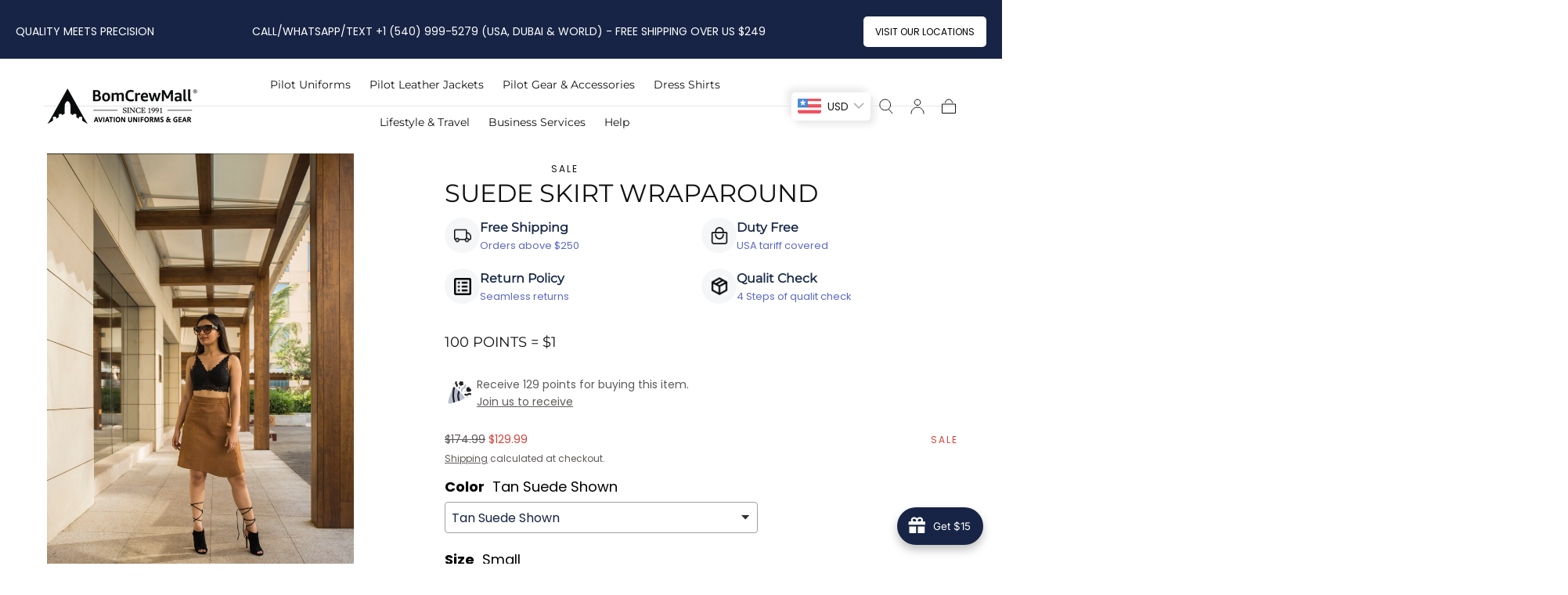

--- FILE ---
content_type: text/css
request_url: https://bomcrewmall.com/cdn/shop/t/31/assets/section-header.css?v=40962933304517209071766440235
body_size: 2006
content:
.header{--header-vertical-padding: 1.6rem;position:relative;color:var(--color-link-text);font-weight:var(--font-weight-normal);z-index:var(--z-header);background-color:var(--color-body-background);transition:background-color var(--duration-default),color var(--duration-default)}html.js .header.is-transparent{margin-block-end:calc(0px - var(--header-height, 5.6rem))}@media screen and (min-width: 750px){html.js .header.is-transparent{margin-block-end:calc(0px - var(--header-height, 7.4rem))}}@media screen and (min-width: 990px){html.js .header.is-transparent:not(.is-scrolled){background-color:transparent;--color-link-text: var(--transparent-header-menu-text-color)}html.js .header.is-transparent:not(.is-scrolled) .header__inner:after{background-color:currentColor;opacity:var(--header-inner-after-opacity)}html.js .header.is-transparent:not(.is-scrolled) .header__logo-image-transparent{opacity:1;visibility:visible;pointer-events:auto}html.js .header.is-transparent:not(.is-scrolled) .header__logo-image{opacity:0;visibility:hidden;pointer-events:none}}@media screen and (max-width: 749px){html.js .header.is-transparent.menu-open .header__inner{color:var(--color-link-text)!important}}@media screen and (max-width: 989px){html.js .header.is-transparent:not(.menu-open):not(.is-scrolled){background-color:transparent;color:var(--color-link-text-inverse)}html.js .header.is-transparent:not(.menu-open):not(.is-scrolled) .header__inner:after{background-color:currentColor;opacity:.2}html.js .header.is-transparent:not(.menu-open):not(.is-scrolled) .header__logo-image-transparent{opacity:1;visibility:visible;pointer-events:auto}html.js .header.is-transparent:not(.menu-open):not(.is-scrolled) .header__logo-image{opacity:0;visibility:hidden;pointer-events:none}}.header--nav-drawer .header__nav{display:none}.header__inner{display:grid;grid-template-columns:1fr auto 1fr;align-items:center;gap:1.6rem 2.7rem;padding:var(--header-vertical-padding) 0;position:relative}.header__inner:after{content:"";position:absolute;inset-block-end:0;inset-inline-start:0;width:100%;height:.1rem;opacity:1;background-color:rgba(var(--color-heading-text-rgb),.1);pointer-events:none;transition:background-color var(--duration-default),opacity var(--duration-default)}.menu-open .header__inner:after{opacity:1}.header__logo{position:relative;z-index:2;font-size:0;width:8.6rem;display:flex;justify-content:center}.header__logo.header__logo-text{width:auto;justify-content:flex-start}.header__logo span{color:inherit}.header__logo img,.header__logo svg{width:100%;height:auto}.header__logo svg{fill:currentColor}.header__logo-image{transition:opacity var(--duration-default)}.header__logo-image-transparent{position:absolute;inset-block-start:0;inset-inline-start:0;width:100%;height:100%;object-fit:cover;object-position:50% 50%;opacity:0;transition:opacity var(--duration-default)}@media (hover: hover){.header__logo a{transition:opacity var(--duration-default)}.header__logo a:hover{opacity:.7}}@media screen and (min-width: 750px){.header{--header-vertical-padding: 2rem}}@media screen and (max-width: 989px){.header--logo-centered-nav-centered-below .header__utils{order:3}}@media screen and (min-width: 990px){.header{--header-vertical-padding: 2.5rem}.header--nav-centered-below .header__inner{grid-template-columns:auto 1fr}.header--nav-centered-below .header__nav{grid-column:span 2;justify-content:center}.header--logo-centered-nav-centered-below .header__inner{grid-template-columns:1fr;column-gap:0}.header--logo-centered-nav-centered-below .header__logo{margin-inline:auto}.header--logo-centered-nav-centered-below .header__nav{grid-column:span 2;justify-content:center}.header--logo-centered-nav-centered-below .header__utils{position:absolute;inset-block-start:var(--header-vertical-padding);inset-inline-end:0;width:var(--page-width)}.header--nav-logo-left .header__inner{grid-template-columns:auto 1fr 1fr}.header__inner{column-gap:2.4rem}.header__logo{width:11.4rem}}@media screen and (min-width: 1100px){.header__inner{column-gap:3.2rem}}.header__card{padding:.4rem 0}.header__card .card__title{color:var(--color-body-text-inverse);line-height:1.25}.header__card .card-text,.header__card .card-text .card-text__content{height:100%}.header__card .card-text .card-text__content{display:flex;flex-direction:column;align-items:center;justify-content:center}.header__card .card-text{background:var(--color-body-background);padding:1rem}.header__card .card-text .card-text__title{margin-block-start:0;font-size:calc(var(--font-heading-scale) * 2rem)}.header__card .card-text .button.button--text:hover{padding-block-end:.4rem}@media screen and (min-width: 1400px){.header__card .card-text{padding:1.8rem 2.1rem}.header__card .card-text .card-text__title{font-size:calc(var(--font-heading-scale) * 2.4rem)}}.header__utils-items{display:flex;align-items:center;justify-content:flex-end;margin:-.3rem -.8rem}.header__utils-item{padding:.3rem .8rem}.header__utils-item:not(.header__utils-item--cart){display:none}.header__utils-item--cart a{position:relative;z-index:1}.header__utils-link{display:block}.header__utils-link span,.header__utils-link svg{display:block;pointer-events:none}@media screen and (min-width: 990px){.header__utils-item:not(.header__utils-item--cart){display:initial}}@media screen and (min-width: 1100px){.header__utils-items{margin-inline:-1rem}.header__utils-item{padding-inline:1rem}}@media screen and (min-width: 1200px){.header__utils-items{margin-inline:-1.2rem}.header__utils-item{padding-inline:1.2rem}}.header--nav-centered .header__nav-items,.header--nav-centered-below .header__nav-items{justify-content:center}.header__nav{z-index:2;display:flex;align-self:stretch;margin-block-end:calc(0rem - var(--header-vertical-padding))}.header__nav-items{display:flex;flex-wrap:wrap;align-items:stretch}.header__nav-item{display:flex;align-items:center;padding-block-end:var(--header-vertical-padding)}.header__nav-item+.header__nav-item{margin-inline-start:1.6rem}.header__nav-item.default-dropdown{position:relative}.header__nav-item.default-dropdown .header__nav-dropdown,.header__nav-item.default-dropdown .header__nav-sublinks{width:max-content;max-width:calc(100% + (var(--page-gutter) + 4.8rem) * 2);padding:3.6rem 0;z-index:2;box-shadow:.2rem .3rem 1rem #0003}.header__nav-item.default-dropdown .header__nav-dropdown{max-height:none;inset-inline-start:50%;transform:translate(-50%);overflow:visible}[dir=rtl] .header__nav-item.default-dropdown .header__nav-dropdown{transform:translate(50%)}.header__nav-item.default-dropdown .header__nav-dropdown.no-child{inset-inline-start:55%;min-width:40rem}.header__nav-items li.header__nav-item.has-dropdown.default-dropdown:first-child .header__nav-dropdown{inset-inline-start:0;transform:translate(0)}.header__nav-item.default-dropdown .header__nav-links,.header__nav-item.default-dropdown .header__nav-dropdown__inner{display:block}.header__nav-item.default-dropdown .header__nav-dropdown-link{display:block;color:inherit;text-decoration:none;padding-inline:3.6rem}.header__nav-item.default-dropdown .header__nav-links-item{position:relative}.header__nav-item.default-dropdown .header__nav-links-item+.header__nav-links-item{margin-block-start:1rem}.header__nav-item.default-dropdown .header__nav-sublinks{position:absolute;inset-block-start:-1rem;inset-inline-start:100%;background-color:var(--color-popup-background);margin:0}.header__nav-links-item .header__nav-dropdown-single-link{--dropdown-link-text-transform: none}.header__nav-item.default-dropdown .header__nav-sublinks,.header__nav-dropdown{position:absolute;background-color:var(--color-popup-background);visibility:hidden;pointer-events:none;opacity:0;transition:visibility .25s ease .3s,opacity .25s ease .3s}@media (hover: hover){.header__nav-item.default-dropdown .header__nav-links-item:hover .header__nav-sublinks,.header__nav-item.default-dropdown .header__nav-dropdown-link:focus~.header__nav-sublinks,.header__nav-item.default-dropdown .header__nav-dropdown-link:focus-visible~.header__nav-sublinks,.header__nav-item.default-dropdown .header__nav-sublinks:focus-within,.header__nav-item:hover .header__nav-dropdown,.header__nav-link:focus~.header__nav-dropdown,.header__nav-link:focus-visible~.header__nav-dropdown,.header__nav-dropdown:focus-within{visibility:visible;pointer-events:auto;opacity:1;transition:visibility .25s ease .1s,opacity .25s ease .1s}}.header__nav-item.has-dropdown:not(.default-dropdown){--after-height: 6rem}.header__nav-item.has-dropdown:not(.default-dropdown):after{content:"";position:absolute;inset-block-end:0;inset-inline-start:0;width:100%;height:20px;z-index:4;pointer-events:none}.header__nav-item.has-dropdown:hover:after{pointer-events:auto}.header__nav-item.js-nav-item.has-dropdown:not(.default-dropdown):hover:after{display:block}.header__nav-dropdown{inset-block-start:100%;inset-inline-start:0;width:100%;padding:3.4rem 3.8rem;max-height:calc(100vh - var(--header-top-position));overflow-y:visible;color:var(--color-link)}.header__nav-dropdown:before{content:"";position:absolute;top:-20px;left:0;width:100%;height:20px;pointer-events:auto}html.no-js .header__nav-dropdown{max-height:calc(100vh - 100%)}.header__nav-grid{display:grid;grid-template-columns:repeat(2,1fr);column-gap:2.4rem}.header__nav-grid--1{grid-template-columns:repeat(1,1fr)}.header__nav-grid--2{grid-template-columns:repeat(2,1fr)}.header__nav-grid--3{grid-template-columns:repeat(3,1fr)}.header__nav-grid--4{grid-template-columns:repeat(4,1fr)}.header__nav-grid--5{grid-template-columns:repeat(5,1fr)}.header__nav-grid--6{grid-template-columns:repeat(6,1fr)}.header__nav-grid--5{grid-column:span 2;column-gap:1rem;grid-template-columns:repeat(5,1fr)}.header__nav-links{display:grid;column-gap:2.2rem;row-gap:2.2rem;font-family:var(--font-heading-family);font-size:var(--font-size-static-medium);line-height:1.15;grid-template-columns:repeat(7,1fr)}.header__nav-dropdown-link{display:inline-block;padding:.4rem 0;transition:color var(--duration-default)}.header__nav-links-item>.header__nav-dropdown-link{font-family:var(--font-heading-family);font-size:var(--font-size-static-small);line-height:var(--line-height-small);text-transform:var(--dropdown-link-text-transform, uppercase);letter-spacing:var(--letter-spacing-medium);color:var(--color-body-text)}.header__nav-sublinks{margin-block-start:1.6rem}.header__nav-sublinks-item+.header__nav-sublinks-item{margin-block-start:.8rem}html.no-js .header__nav-item.default-dropdown .header__nav-links-item:hover .header__nav-sublinks,html.no-js .header__nav-item.default-dropdown .header__nav-dropdown-link:focus~.header__nav-sublinks,html.no-js .header__nav-item.default-dropdown .header__nav-dropdown-link:focus-visible~.header__nav-sublinks,html.no-js .header__nav-item.default-dropdown .header__nav-sublinks:focus-within,html.no-js .header__nav-item:hover .header__nav-dropdown,html.no-js .header__nav-link:focus~.header__nav-dropdown,html.no-js .header__nav-link:focus-visible~.header__nav-dropdown,html.no-js .header__nav-dropdown:focus-within{visibility:visible;pointer-events:auto;opacity:1}html.no-js .header__nav-item.default-dropdown .header__nav-links-item:not(:hover) .header__nav-dropdown-link:focus:not(:focus-visible)~.header__nav-sublinks,html.no-js .header__nav-item:not(:hover) .header__nav-link:focus:not(:focus-visible)~.header__nav-dropdown{visibility:hidden;pointer-events:none;opacity:0}html.no-js .header__nav-item.has-dropdown:hover .header__nav-link:before{opacity:1;transform:scaleX(1);transform-origin:left}html.no-js .header__nav-item.default-dropdown .header__nav-links-item.has-dropdown:hover>.header__nav-dropdown-link{color:var(--color-body-text)}.default-dropdown .header__nav-links-item.has-dropdown:after,.header__nav-item.has-dropdown.default-dropdown:after{content:"";position:absolute;inset-block-start:calc(100% - 2rem);width:var(--dropdown-after-width, 15rem);height:0;transition:height .1s ease}.default-dropdown .header__nav-links-item.has-dropdown:hover:after,.header__nav-item.has-dropdown.default-dropdown:hover:after{height:var(--dropdown-after-height, 9rem)}.default-dropdown .header__nav-links-item.has-dropdown:after{inset-inline-start:12rem}@media (hover: hover){.header__nav-item.default-dropdown .header__nav-links-item:hover>.header__nav-dropdown-link,.header__nav-dropdown .header__nav-dropdown-link:hover{color:var(--color-body-text)}.header__nav-links-item>.header__nav-dropdown-link:hover{color:inherit}.header__nav-item.default-dropdown .header__nav-links-item:hover .header__nav-sublinks,.header__nav-item.default-dropdown .header__nav-dropdown-link:focus~.header__nav-sublinks,.header__nav-item.default-dropdown .header__nav-dropdown-link:focus-visible~.header__nav-sublinks,.header__nav-item.default-dropdown .header__nav-sublinks:focus-within,.header__nav-item:hover .header__nav-dropdown,.header__nav-link:focus~.header__nav-dropdown,.header__nav-link:focus-visible~.header__nav-dropdown,.header__nav-dropdown:focus-within{visibility:visible;pointer-events:auto;opacity:1}.header__nav-item.has-dropdown:not(.default-dropdown):hover:after{pointer-events:auto}.header__nav-item.default-dropdown .header__nav-links-item:not(:hover) .header__nav-dropdown-link:focus:not(:focus-visible)~.header__nav-sublinks,.header__nav-item:not(:hover) .header__nav-link:focus:not(:focus-visible)~.header__nav-dropdown{visibility:hidden;pointer-events:none;opacity:0}.header__nav-item.has-dropdown:hover .header__nav-link:before{opacity:1;transform:scaleX(1);transform-origin:left}}@media (hover: none){.header__nav-item.default-dropdown .header__nav-links-item.is-active .header__nav-sublinks,.header__nav-item.is-active .header__nav-dropdown{visibility:visible;pointer-events:auto;opacity:1}.header__nav-item.is-active .header__nav-link:before{opacity:1;transform:scaleX(1);transform-origin:left}.header__nav-item.default-dropdown .header__nav-links-item.is-active>.header__nav-dropdown-link{color:var(--color-body-text)}}@media screen and (min-width: 1100px){.header__nav-dropdown{padding:4.4rem 4.8rem}.header__nav-item+.header__nav-item{margin-inline-start:2rem}.header__nav-grid{column-gap:3.2rem}.header__nav-grid--5{column-gap:1.6rem}.header__nav-links{column-gap:2.4rem}.header__nav-item.default-dropdown .header__nav-dropdown.no-child{inset-inline-start:45%}}@media screen and (min-width: 1200px){.header__nav-item+.header__nav-item{margin-inline-start:2.4rem}.header__nav-grid--5{column-gap:2.3rem}.header__nav-item.default-dropdown .header__nav-dropdown.no-child{inset-inline-start:35%}}@media screen and (max-width: 989px){.is-hidden-announcementBar{display:none}}html.no-js .header__drawer>.drawer__container[open]{color:var(--color-link-text)}html .header__drawer>.drawer__container>.drawer__button{display:block;width:2.4rem;height:2.4rem;-webkit-appearance:none;appearance:none}.header__drawer>.drawer__container>.drawer__button svg{position:absolute;inset-block-start:0;inset-inline-start:0;width:100%;height:100%;transition:transform var(--duration-default)}html.no-js .header__drawer>.drawer__container[open],html.js .header__drawer>.drawer__container[open]>.drawer__content{inset-block-start:calc(var(--header-height, 7.4rem) + var(--announcement-bar-top, 3.5rem))}@media screen and (max-width: 989px){html.no-js .header__drawer>.drawer__container[open],html.js .header__drawer>.drawer__container[open]>.drawer__content{padding:3.2rem var(--page-gutter);width:100%;max-width:unset;inset-block-start:calc(var(--header-height, 5.6rem) + var(--announcement-bar-top, 2.7rem))}html.no-js .header__drawer>.drawer__container[open]{inset-block-start:0;padding-block-start:var(--header-vertical-padding)}html.no-js .header__drawer .drawer__container[open]>.drawer__button:after{opacity:1}.header__drawer>.drawer__container>.drawer__button:after{display:none}html.no-js .header__drawer>.drawer__container>.drawer__button noscript{display:none}.header__drawer>.drawer__container>.drawer__button svg:nth-child(2){transform:scale(0) rotate(45deg)}.header__drawer>.drawer__container.menu-opening>.drawer__button>svg:nth-child(1){transform:scale(0) rotate(45deg)}.header__drawer>.drawer__container.menu-opening>.drawer__button>svg:nth-child(2){transform:scale(1) rotate(0)}html.no-js .header__drawer>[open]>.drawer__button>svg:nth-child(1){display:block;transform:scale(0) rotate(45deg)}html.no-js .header__drawer>[open]>.drawer__button>svg:nth-child(2){display:block;transform:scale(1) rotate(0)}html.js .header__drawer>.drawer__container>.drawer__content{opacity:0;transform:none}html.js .header__drawer>.drawer__container.menu-opening>.drawer__content{opacity:1}}@media screen and (min-width: 990px){html.no-js .header__drawer>.drawer__container[open],html.js .header__drawer>.drawer__container[open]>.drawer__content{padding:2.4rem 4.8rem 3.1rem;width:calc(100% - 5rem);max-width:60rem;inset-block-start:0}.header-drawer__button-close{margin-block-end:3.2rem}.header__drawer>.drawer__container>.drawer__button svg:nth-child(2){display:none}html.no-js .header__drawer>.drawer__container[open]>.drawer__button{display:block;width:6.4rem;height:6.4rem;-webkit-appearance:none;appearance:none}}.cart-count-badge{font-size:var(--font-size-static-extra-small);line-height:1;text-align:center;width:100%;position:absolute;inset-block-end:.4rem;inset-inline-start:0;z-index:1}
/*# sourceMappingURL=/cdn/shop/t/31/assets/section-header.css.map?v=40962933304517209071766440235 */


--- FILE ---
content_type: text/css
request_url: https://bomcrewmall.com/cdn/shop/t/31/assets/component-deferred-media.css?v=106499322585299285751733404346
body_size: -353
content:
.deferred-media__poster{background-color:transparent;border:none;cursor:pointer;margin:0;padding:0;height:100%;width:100%;overflow:hidden}.media>.deferred-media__poster{display:flex;align-items:center;justify-content:center;width:100%;height:100%;position:absolute;inset-block-start:0;inset-inline-start:0;z-index:1}.deferred-media__poster img{width:auto;max-width:100%;height:100%;object-fit:cover}.deferred-media{overflow:hidden;background-color:var(--color-body-background)}.deferred-media[data-autoplay] iframe{pointer-events:none}.deferred-media video{background-color:var(--color-body-background)}.deferred-media:not([loaded]) template{z-index:-1}.deferred-media[loaded]>.deferred-media__poster{display:none}.deferred-media__poster:focus:not(:focus-visible){outline:0;box-shadow:none}.deferred-media iframe,.deferred-media video,.deferred-media .shopify-model-viewer-ui,.deferred-media model-viewer{position:absolute;width:100%;height:100%}
/*# sourceMappingURL=/cdn/shop/t/31/assets/component-deferred-media.css.map?v=106499322585299285751733404346 */


--- FILE ---
content_type: text/css
request_url: https://bomcrewmall.com/cdn/shop/t/31/assets/section-complete-the-set.css?v=117287384150563565911733404346
body_size: 199
content:
.section-complete-the-set .section__slider-buttons{position:static;transform:none}.section-complete-the-set .section__slider-buttons button{margin-block-start:0}.section-complete-the-set .section__media{padding-block-end:80%}.section-complete-the-set .section__buttons{display:flex;flex-direction:column;justify-content:center;margin-block-end:2.4rem}.section-complete-the-set .section__drawer-button{display:flex;align-items:center;justify-content:space-between;gap:0 1rem;padding-block:2.4rem;font-family:var(--font-heading-family);font-size:var(--font-size-medium);color:var(--color-link-text);text-transform:none}.section-complete-the-set .section__drawer-button svg{will-change:transform;transition:transform var(--duration-default)}@media (hover:hover){.section-complete-the-set .section__drawer-button:hover{color:var(--color-link-text)}.section-complete-the-set .section__drawer-button:hover svg{transform:translate(25%)}[dir=rtl] .section-complete-the-set .section__drawer-button:hover svg{transform:translate(-25%)}}.section-complete-the-set .section__drawer-button:before{content:none}.section-complete-the-set .section__buttons>*:not(:first-child) .section__drawer-button,.section-complete-the-set .section__buttons>.section__drawer-button:not(:first-child){border-block-start:.1rem solid var(--color-border-elements)}.section-complete-the-set--flipped-mobile .section__grid>:first-child{order:2}.section-complete-the-set--flipped-mobile .section__grid>:last-child{order:1}.section__grid{row-gap:0}.section-complete-the-set .section__head{margin-block-end:2.4rem}.section-complete-the-set .section__title{font-size:2.4rem}.collapsible__content{display:none;opacity:0;visibility:hidden;transition:opacity .5s,visibility .5s,height .5s;height:0;padding:1.5rem 0;border-block-start:.1rem solid var(--color-default-border-elements)}.collapsible__button{cursor:pointer}.collapsible__button svg{transform:rotate(90deg)}.collapsible__button-active svg{transform:rotate(-90deg)}.section-complete-the-set .section__drawer-button.collapsible__button:hover svg{transform:rotate(90deg) translate(25%)}[dir=rtl] .section-complete-the-set .section__drawer-button.collapsible__button:hover svg{transform:rotate(-90deg) translate(25%)}.section-complete-the-set .section__drawer-button.collapsible__button-active:hover svg{transform:rotate(-90deg) translate(25%)}[dir=rtl] .section-complete-the-set .section__drawer-button.collapsible__button-active:hover svg{transform:rotate(90deg) translate(25%)}[dir=rtl] .section-complete-the-set .section__container svg{transform:rotate(180deg)}[dir=rtl] .section-complete-the-set .swiper-buttons .swiper-button--next{transform:rotate(0)}@media screen and (max-width: 749px){.section-complete-the-set .section__container{padding-inline:0}.section-complete-the-set .section__head,.section-complete-the-set .section__buttons,.section-complete-the-set .section__media{padding-inline:var(--page-gutter)}.section-complete-the-set .section__slider{margin-inline-start:var(--page-gutter)}}@media screen and (min-width: 750px){.section-complete-the-set .section__grid{grid-template-columns:51.5% 47%}.section-complete-the-set .section__drawer-button{width:76%;margin-inline:auto 3.6rem;text-transform:none;font-family:var(--font-heading-family)}.section-complete-the-set .collapsible__content{width:76%;margin-inline:auto 3.6rem}.section-complete-the-set--flipped-mobile .section__grid>:first-child,.section-complete-the-set--flipped-mobile .section__grid>:last-child{order:initial}.section-complete-the-set--flipped-desktop .section__grid{direction:rtl}.section-complete-the-set--flipped-desktop .section__grid>*{direction:initial}.section-complete-the-set .card-product__media{padding-block-end:132%}.section-complete-the-set .section__grid:has(.hidden+.grid__item),.section-complete-the-set .section__grid--centered{grid-template-columns:initial;margin-inline:auto}.section-complete-the-set .section__grid:has(.hidden+.grid__item) .section__drawer-button,.section-complete-the-set .section__grid--centered .section__drawer-button{width:66%;margin-inline:auto}.section-complete-the-set .section__grid:has(.hidden+.grid__item) .collapsible__content,.section-complete-the-set .section__grid--centered .collapsible__content{width:66%;margin-inline:auto}}.section-complete-the-set:has(.section__drawer details[open]){position:relative;z-index:var(--z-header)}
/*# sourceMappingURL=/cdn/shop/t/31/assets/section-complete-the-set.css.map?v=117287384150563565911733404346 */


--- FILE ---
content_type: text/css
request_url: https://bomcrewmall.com/cdn/shop/t/31/assets/component-card-product.css?v=87289413554336014121733404346
body_size: 681
content:
.card-product__link{display:block}.card-product__media{padding-block-end:var(--card-media-padding);background-color:var(--card-media-background-color);mix-blend-mode:multiply}.card-product__media.has-hover img.hover-img{opacity:0;visibility:hidden;transition:opacity var(--duration-default),visibility var(--duration-default)}.card-product__media.has-hover:hover img.is-visible+img.hover-img,.card-product__media.has-hover:hover img.is-visible+noscript+img.hover-img{opacity:1;visibility:visible;background-color:var(--card-media-background-color)}.card-product__media.has-hover:hover img.is-visible+noscript+img:not(.hover-img),.card-product__media.has-hover:hover img.is-visible+img:not(.hover-img){opacity:0;visibility:hidden}.card-product a.card-product__media{opacity:1;visibility:visible;outline:none}.card-product a.card-product__media:after{content:"";display:none;position:absolute;inset-block-start:0;inset-inline-start:0;z-index:2;width:100%;height:100%;pointer-events:none;border:.2rem solid currentColor}.card-product a.card-product__media:focus-visible:after{display:block}html.js .card-product .card-product__media img:not(.is-visible,.hover-img),html.js .card-product .card-product__media iframe:not(.is-visible,.hover-img){opacity:0;visibility:hidden}html.js .card-product .card-product__media.media--aspect-ratio img:not(.is-visible){height:100%;position:absolute}html.js .predictive-search__grid .card-product .card-product__media.media--aspect-ratio img:not(.is-visible){height:auto}html.js .card-product:not(.predictive-search__card-product).disabled .card-product__media .lazyloaded{opacity:1;visibility:inherit}.card-product__overlay-content{position:absolute;inset-block-start:1.2rem;inset-inline:1.2rem;z-index:2;display:flex;justify-content:space-between;width:calc(100% - 3.2rem);pointer-events:none}.card-product__layout--standard .card-product__overlay-content{inset-block-start:unset;inset-block-end:1.2rem}.card-product__overlay-content>:only-child{margin-inline-end:0}.card-product__swatches{pointer-events:auto;margin-block-start:1.2rem;height:fit-content}.card-product__swatches ul{align-items:center}.card-product__layout--standard .card-product__swatches ul{justify-content:center}.card-product__overlay-content .card-product__swatches{opacity:0;visibility:hidden;pointer-events:auto;margin-block-start:0;margin-inline-end:1rem;transition:opacity var(--duration-default),visibility var(--duration-default)}.card-product__swatch{border-color:var(--color-light)}input.is-active+.card-product__swatch{border-color:var(--color-black);transform:none!important}input:disabled+.card-product__swatch{opacity:.6;border-color:var(--color-white)}.card-product__swatches-remaining{display:block;color:var(--color-heading-text-default);font-size:var(--font-size-static-extra-small);line-height:1.15;letter-spacing:var(--letter-spacing-small)}.card-product__sizes{position:absolute;inset-block-end:1.2rem;inset-inline:1.2rem;z-index:2;text-align:end;color:var(--color-heading-text-default)}.card-product__overlay-content .card-product__sizes{position:absolute;inset-block-end:0;inset-inline:0;opacity:0;visibility:hidden;transition:opacity var(--duration-default),visibility var(--duration-default)}.card-product__sizes-overlay{display:flex;align-items:center;justify-content:center;position:absolute;inset-block-start:0;inset-inline-start:0;width:100%;height:100%;z-index:3;color:var(--color-heading-text-default);-webkit-backdrop-filter:blur(2px);backdrop-filter:blur(2px);opacity:0;visibility:hidden;transition:visibility var(--duration-short),opacity var(--duration-short)}.card-product__sizes-content.overlay-visible .card-product__sizes-overlay{opacity:1;visibility:inherit}.card-product__sizes-messages{text-align:start;position:absolute;inset-block-end:0;inset-inline-start:0;width:100%;min-height:100%;padding:1rem;display:flex;align-items:center;justify-content:center;background-color:var(--color-popup-background);opacity:0;visibility:hidden;transition:visibility var(--duration-default),opacity var(--duration-default)}.card-product__sizes-messages.is-visible{opacity:1;visibility:inherit;z-index:1}.card-product__sizes-message{display:flex;align-items:center;text-align:center}.card-product__sizes-message svg{flex-shrink:0;margin-inline-end:.8rem;width:1.6rem;height:1.6rem}.card-product__sizes-message p{margin:0}.card-product__sizes-btn-toggle{display:inline-block;padding:.8rem;background-color:var(--color-popup-background);border-radius:var(--input-border-radius)}.card-product__sizes-btn-toggle svg{width:1.6rem;height:1.6rem}.card-product .card-product__sizes-content{display:none}.js-card-sizes-duplicate .card-product__sizes-content.is-visible{visibility:visible;transition-duration:0s}.js-card-sizes-duplicate .card-product__sizes-content.is-visible:after{opacity:1}.js-card-sizes-duplicate .card-product__sizes-content.is-visible .card-product__sizes-items{transform:none}.js-card-sizes-duplicate .card-product__sizes-content{position:fixed;inset-block-start:0;inset-inline-start:0;z-index:var(--z-modals);width:100%;height:100%;color:var(--color-heading-text);display:flex;align-items:flex-end;visibility:hidden;transition:visibility var(--duration-default)}.card-product__sizes-content{font-size:var(--font-size-static-small);line-height:var(--line-height-small);letter-spacing:var(--letter-spacing-medium);text-transform:uppercase}.js-card-sizes-duplicate .card-product__sizes-content:after{content:"";position:absolute;inset-block-start:0;inset-inline-start:0;width:100%;height:100%;background-color:var(--color-popup-overlay);opacity:0;transition:opacity var(--duration-default)}.js-card-sizes-duplicate .card-product__sizes-items{transform:translateY(100%);transition:transform var(--duration-default)}.js-card-sizes-duplicate .card-product__sizes-content ul{padding:2.1rem 1rem}.card-product__sizes-items{position:relative;z-index:2;flex:1}.card-product__sizes-items li.basic-button{max-width:100%}.card-product__sizes-content ul{display:flex;flex-wrap:wrap;justify-content:center;background-color:var(--color-popup-background)}.card-product__sizes-content li{display:flex;flex:1}.card-product__sizes-btn{display:flex;align-items:center;justify-content:center;flex:1;padding:1.4rem .6rem;min-width:4rem;min-height:4.4rem;transition:background-color var(--duration-default),color var(--duration-default)}.card-product__sizes-btn.is-disabled{pointer-events:none;color:var(--color-body-text-default);opacity:.5}.card-product__content{display:block;text-align:center;padding:1.2rem .8rem 0}.card-product__title{margin:0 0 .8rem}.card-product:hover .card-product__sizes.is-active{opacity:1;visibility:visible;transform:none}.card-product__layout--compact .marquee-tags{position:relative}.card-product__layout--standard .marquee-tags{position:absolute;inset-block-end:0;inset-inline-start:0}@media screen and (min-width: 750px){.card-product__overlay-content{inset-block-start:1.6rem;inset-inline:1.6rem}.card-product__layout--standard .card-product__overlay-content{inset-block-start:unset;inset-block-end:1.6rem;inset-inline:1.6rem}.card-product__sizes{inset-block-end:1.6rem;inset-inline:1.6rem;margin-block-start:-5.4rem}}@media screen and (min-width: 750px) and (hover: hover){.card-product__swatches,.card-product .card-product__sizes-content{display:block}.card-product__sizes-btn-toggle{display:none}.card-product__sizes{visibility:hidden;opacity:0;transform:translateY(1.6rem);transition:visibility var(--duration-default),opacity var(--duration-default),transform var(--duration-default)}.card-product .card-product__sizes-content ul{padding:.5rem}}@media (hover: hover){.card-product:hover .card-product__swatches,.card-product:hover .card-product__sizes{opacity:1;visibility:visible;transform:none}.card-product__sizes .card-product__sizes-btn:hover{color:var(--color-body-text);background-color:var(--color-body-background)}}
/*# sourceMappingURL=/cdn/shop/t/31/assets/component-card-product.css.map?v=87289413554336014121733404346 */


--- FILE ---
content_type: text/css
request_url: https://bomcrewmall.com/cdn/shop/t/31/assets/component-card-slider.css?v=6547243387724503751733404346
body_size: -205
content:
card-slider{display:block}html .card-slider{overflow:visible}.card-slider__buttons{position:static;margin-block-start:3.2rem;transform:none;justify-content:flex-end;padding:0}.card-slider .card-slider__slide{width:83.334%}html.no-js .card-slider__wrapper{overflow-x:auto;margin:0 calc(0rem - var(--page-gutter));padding:0 var(--page-gutter) 2rem}html.no-js .card-slider__slide+.card-slider__slide{margin-inline-start:.2rem}.card-slider--testimonials .card-slider__buttons{--color-button-swiper: var(--color-heading-text)}@media screen and (min-width: 575px){.card-slider .card-slider__slide{width:66.667%}.card-slider--articles .card-slider__slide{width:calc(50% - .2rem)}.card-slider.card-slider--testimonials .card-slider__slide{width:100%}}@media screen and (min-width: 750px){html.js .card-slider{overflow:hidden}.card-slider .card-slider__slide{width:calc(100% / 3 - .2rem)}.card-slider--testimonials .card-slider__slide{opacity:0!important}.card-slider--testimonials .card-slider__slide.swiper-slide-visible,.card-slider--testimonials .card-slider__slide.swiper-slide-active{opacity:1!important}.card-slider--testimonials .card-slider__buttons{column-gap:2.4rem}.card-slider--testimonials:not(.no-image) .card-slider__buttons{margin:0;position:absolute;inset-block-start:unset;inset-block-end:4.9rem;display:grid;grid-template-columns:repeat(2,1fr)}.card-slider--testimonials:not(.no-image) .card-slider__buttons:before{content:"";visibility:hidden;width:0}.card-slider--testimonials .card-slider__buttons-inner{display:flex;justify-content:flex-start}.card-slider--testimonials.no-image .card-slider__buttons{margin-block-start:4rem}.card-slider--testimonials.no-image .card-slider__buttons-inner{justify-content:center;flex:1}.card-slider--testimonials.image-right .card-slider__buttons-inner{order:-1}}@media screen and (min-width: 990px){.card-slider--testimonials.no-image .card-slider__buttons{margin-block-start:6.4rem}.card-slider--testimonials .card-slider__buttons{column-gap:4.8rem}}@media screen and (min-width: 1100px){.card-slider--testimonials .card-slider__buttons{column-gap:18.1%}}
/*# sourceMappingURL=/cdn/shop/t/31/assets/component-card-slider.css.map?v=6547243387724503751733404346 */


--- FILE ---
content_type: text/css
request_url: https://bomcrewmall.com/cdn/shop/t/31/assets/component-testimonial.css?v=31249105380787085421733404346
body_size: -303
content:
.testimonial{color:var(--color-heading-text)}.testimonial.no-image .testimonial__body{padding-inline-end:1.6rem}.testimonial__head{display:block;margin-block-end:1.6rem}.testimonial__head:not([href]){cursor:default}.testimonial__body{padding-inline-end:.8rem}.testimonial__quote{border:none;padding:0;font-style:normal;font-family:var(--font-heading-family);font-size:1.4rem;line-height:var(--line-height-medium);margin:0 0 1.6rem}.testimonial__quote:last-child{margin-block-end:0}.testimonial__quote p{margin:0 0 1rem}.testimonial__quote>:last-child{margin-block-end:0}.testimonial__author{display:block;margin:0}@media (hover: hover){.testimonial__head[href]{transition:opacity var(--duration-default)}.testimonial__head[href]:hover{opacity:.7}}@media screen and (min-width: 575px){.testimonial__quote{font-size:1.8rem}}@media screen and (min-width: 750px){.testimonial{display:grid;grid-template-columns:repeat(2,1fr);column-gap:2.4rem}.testimonial.no-image{display:block;text-align:center}.testimonial.no-image .testimonial__body{padding:0}.testimonial.no-image .testimonial__content{margin:0 auto}.testimonial.image-right .testimonial__head{order:1}.testimonial.image-right .testimonial__link{justify-content:flex-end}.testimonial__head{margin-block-end:0}.testimonial__body{padding:0 0 11.3rem}.testimonial__content{max-width:65rem}.testimonial__quote{font-size:2.4rem;line-height:var(--line-height-small)}.testimonial__media{margin-block-end:2.4rem}.testimonial__media:last-child{margin-block-end:0}.testimonial__link{display:flex}}@media screen and (min-width: 990px){.testimonial{column-gap:4.8rem}.testimonial__content{max-width:80rem}.testimonial__quote{font-size:3.2rem;margin-block-end:2.4rem}}@media screen and (min-width: 1100px){.testimonial{column-gap:18.1%}}
/*# sourceMappingURL=/cdn/shop/t/31/assets/component-testimonial.css.map?v=31249105380787085421733404346 */


--- FILE ---
content_type: text/css
request_url: https://bomcrewmall.com/cdn/shop/t/31/assets/section-testimonials.css?v=176100685039251912211733404346
body_size: -493
content:
.section-testimonials {
  padding: var(--section-vertical-padding) 0;
  background-color: var(--color-body-background);
}

.section-testimonials__title {
  font-family: inherit;
  font-size: var(--font-size-static-small);
  font-weight: var(--font-weight-normal);
  line-height: var(--line-height-small);
  letter-spacing: var(--letter-spacing-medium);
  text-transform: uppercase;
  margin: 0 0 3.2rem;
}

@media screen and (min-width: 750px) {
  .section-testimonials__title {
    margin-block-end: 2.4rem;
  }
}


--- FILE ---
content_type: text/css
request_url: https://bomcrewmall.com/cdn/shop/t/31/assets/component-spr-reviews.css?v=116216141846240404481733404346
body_size: -77
content:
#shopify-product-reviews [class^=spr-icon-]:before,[class*=" spr-icon-"]:before{color:var(--color-heading-text)}#shopify-product-reviews .spr-header .spr-icon{font-size:var(--font-size-static-large)}#shopify-product-reviews .spr-icon{font-size:var(--font-size-static-small);margin-inline-end:.2rem}#shopify-product-reviews .spr-starrating+.spr-summary-caption{margin-inline-start:1rem}.spr-container{padding:0 var(--page-gutter)!important;border:0;max-width:calc(var(--page-width) * .69);margin-inline:auto}#shopify-product-reviews{padding-block:3.3rem}#shopify-product-reviews .spr-summary-actions{display:block;width:100%;margin-block-start:2.2rem}#shopify-product-reviews .spr-summary-actions-newreview{width:100%}#shopify-product-reviews .spr-header-title{margin-block-end:1.4rem}#shopify-product-reviews .spr-header{text-align:center}#shopify-product-reviews .spr-header .spr-summary{display:flex;align-items:center;justify-content:center;flex-wrap:wrap}#shopify-product-reviews .spr-header .spr-starrating{width:fit-content}#shopify-product-reviews .spr-review .spr-review-header{display:contents}#shopify-product-reviews .spr-review{display:flex;flex-direction:column;margin-block-start:3.2rem;padding-block:2.8rem 0;position:relative;border-color:var(--color-border-elements);color:var(--color-body-text)}#shopify-product-reviews .spr-review+.spr-review{margin-block-start:1rem;border-block-start:0}#shopify-product-reviews .spr-review-header-starratings{order:1;margin-block-end:1.2rem}#shopify-product-reviews .spr-review-header-title{font-size:1.6rem;order:2;margin-block-end:.7rem}#shopify-product-reviews .spr-review-content{order:3;margin-block-end:1.5rem}#shopify-product-reviews .spr-review-content-body{font-size:1.4rem;line-height:1.57}#shopify-product-reviews .spr-review-header-byline{order:4;margin:0;font-style:normal;font-size:1.2rem}#shopify-product-reviews .spr-review-header-byline strong{font-weight:400}#shopify-product-reviews .spr-review-footer{order:5}#shopify-product-reviews .spr-form-input-textarea{height:5.4rem!important;min-height:auto;resize:none;padding-block:1.6rem!important}#shopify-product-reviews .spr-form-review-body>.spr-form-input{border:0;padding:0}@media screen and (min-width: 750px){#shopify-product-reviews{padding-block:8.3rem}#shopify-product-reviews .spr-header{text-align:start}#shopify-product-reviews .spr-summary{display:flex;justify-content:flex-start;align-items:center}#shopify-product-reviews .spr-summary-actions{width:auto;margin-block-start:0;margin-inline-start:auto}#shopify-product-reviews .spr-summary-actions-newreview{width:auto}#shopify-product-reviews .spr-review-header-byline{margin-inline-end:20rem}#shopify-product-reviews .spr-review-footer{position:absolute;inset-block-end:0;inset-inline-end:0}}
/*# sourceMappingURL=/cdn/shop/t/31/assets/component-spr-reviews.css.map?v=116216141846240404481733404346 */


--- FILE ---
content_type: text/javascript
request_url: https://bomcrewmall.com/cdn/shop/t/31/assets/complementary-products.js?v=129996825943993922821733404346
body_size: -479
content:
(()=>{if(customElements.get("complementary-products"))return;class ComplementaryProducts extends customElements.get("card-product-slider"){constructor(){super();const swiperOptions=JSON.parse(this.getAttribute("data-swiper-options"))||{};this.sliderOptions={slidesPerView:1,spaceBetween:2,navigation:{nextEl:this.parent.querySelector(".swiper-button--next"),prevEl:this.parent.querySelector(".swiper-button--prev")},breakpoints:{990:{slidesPerView:swiperOptions.slidesPerViewDesktop||2,slidesPerGroup:2}}}}initSlider(){super.initSlider(),this.parentElement.classList.remove("hidden")}}customElements.define("complementary-products",ComplementaryProducts)})();
//# sourceMappingURL=/cdn/shop/t/31/assets/complementary-products.js.map?v=129996825943993922821733404346


--- FILE ---
content_type: text/javascript
request_url: https://bomcrewmall.com/cdn/shop/t/31/assets/card-slider.js?v=159945203426834950471733404346
body_size: -265
content:
if(!customElements.get("card-slider")){class CardSlider extends HTMLElement{constructor(){super();const swiperOptions=JSON.parse(this.getAttribute("data-swiper-options"))||{};this.initSlider(swiperOptions),this.classList.contains("js-testimonials")&&window.addEventListener("resize",()=>{const isMobile=window.innerWidth<mobileWidth,isSlideEffect=this.slider.params.effect==="slide";(isMobile&&!isSlideEffect||!isMobile&&isSlideEffect)&&this.reInitSlider(swiperOptions)})}reInitSlider(swiperOptions){this.slider.destroy(),this.initSlider(swiperOptions)}initSlider(swiperOptions){let sliderOptions={slidesPerView:"auto",spaceBetween:swiperOptions.spaceBetweenMobile||2,resistanceRatio:.72,navigation:{nextEl:".swiper-button--next",prevEl:".swiper-button--prev"},breakpoints:{750:{slidesPerView:swiperOptions.slidesPerViewDesktop||4,spaceBetween:swiperOptions.spaceBetweenDesktop||2}}};this.classList.contains("js-articles")?sliderOptions.breakpoints[575]={slidesPerView:2}:this.classList.contains("js-testimonials")&&(window.innerWidth<mobileWidth?(sliderOptions.spaceBetween=4,sliderOptions.breakpoints[480]={slidesPerView:2},sliderOptions.breakpoints[750].slidesPerView=1):sliderOptions={effect:"fade",slidesPerView:1,rewind:!0,followFinger:!1,navigation:{nextEl:".swiper-button--next",prevEl:".swiper-button--prev"}}),this.slider=new Swiper(this,sliderOptions)}}customElements.define("card-slider",CardSlider)}
//# sourceMappingURL=/cdn/shop/t/31/assets/card-slider.js.map?v=159945203426834950471733404346


--- FILE ---
content_type: text/javascript
request_url: https://bomcrewmall.com/cdn/shop/t/31/assets/purchase-options.js?v=8259743903510053651733404346
body_size: -70
content:
class PurchaseOptions extends HTMLElement{constructor(){super(),this.selectors={product:"[data-main-product]",sellingPlanGroups:"[data-selling-plan-group-selector]",sellingPlans:"[data-selling-plan-selector]",sellingPlansWrapper:"[data-selling-plans-wrapper]"},this.productSelector=this.closest(this.selectors.product).querySelector("product-selector"),this.productForm=this.closest(this.selectors.product).querySelector("product-form")}connectedCallback(){this.setHandlers()}setHandlers(){this.querySelector(this.selectors.sellingPlanGroups).addEventListener("change",this.onSellingGroupChange.bind(this)),this.querySelectorAll(this.selectors.sellingPlans).forEach(sellingPlanSelector=>sellingPlanSelector.addEventListener("change",event=>{event.target.closest("dropdown-input")?.classList?.remove("has-error"),this.updateProductSelector(event.target.value)}))}onSellingGroupChange(event){if(event.target.value=="one-time"){Array.from(this.querySelectorAll(this.selectors.sellingPlans)).map(select=>{select.value=""}),this.updateProductSelector();const sellingPlansWrapper2=this.querySelector(this.selectors.sellingPlansWrapper);sellingPlansWrapper2.style.maxHeight="0",sellingPlansWrapper2.classList.add("is-hidden");return}const sellingPlansWrapperId=event.target.querySelector(`option[value="${event.target.value}"]`).dataset.id,sellingPlansWrapper=this.querySelector(this.selectors.sellingPlansWrapper);sellingPlansWrapper.querySelectorAll("[data-id]").forEach(sellingGroupWrapper=>{sellingGroupWrapper.classList.toggle("is-hidden",sellingGroupWrapper.dataset.id!==sellingPlansWrapperId)}),sellingPlansWrapper.style.maxHeight=`${sellingPlansWrapper.scrollHeight}px`,sellingPlansWrapper.classList.remove("is-hidden")}isOneTimePurchase(){return this.querySelector('[name="selling_plan_group"]').value==="one-time"}showError(){[...this.querySelectorAll(this.selectors.sellingPlansWrapper)].filter(sellingPlanWrapper=>!sellingPlanWrapper.classList.contains("is-hidden"))[0].querySelectorAll("dropdown-input").forEach(dropdownInput=>dropdownInput.classList.add("has-error"))}updateProductSelector(sellingPlanId){if(this.productSelector.currentVariant||this.productSelector.updateVariant(),this.productSelector.updateURL(sellingPlanId),this.productSelector.renderProductInfo(),this.productSelector.currentVariant.available&&sellingPlanId){this.productForm.setAttribute("data-has-selling-plan","true"),this.productForm.toggleAddButton(!1,"");return}this.productForm.removeAttribute("data-has-selling-plan",!0),this.productForm.toggleAddButton(!1,"")}}customElements.define("purchase-options",PurchaseOptions);
//# sourceMappingURL=/cdn/shop/t/31/assets/purchase-options.js.map?v=8259743903510053651733404346


--- FILE ---
content_type: text/javascript
request_url: https://bomcrewmall.com/cdn/shop/t/31/assets/collapsible-button.js?v=44825007921466412821733404346
body_size: -390
content:
var collapsibleButtons=document.querySelectorAll(".collapsible__button");collapsibleButtons.forEach(function(button){button.addEventListener("click",function(){collapsibleButtons.forEach(function(otherButton){if(otherButton!==button){otherButton.classList.remove("collapsible__button-active");var otherContent=otherButton.nextElementSibling;otherContent.style.display="none",otherContent.style.opacity=0,otherContent.style.visibility="hidden",otherContent.style.height=0}});var content=button.nextElementSibling;content.style.display==="block"?(content.style.display="none",content.style.opacity=0,content.style.visibility="hidden",content.style.height=0,button.classList.remove("collapsible__button-active")):(content.style.display="block",content.style.opacity=1,content.style.visibility="visible",content.style.height="auto",button.classList.add("collapsible__button-active"))})});
//# sourceMappingURL=/cdn/shop/t/31/assets/collapsible-button.js.map?v=44825007921466412821733404346


--- FILE ---
content_type: image/svg+xml
request_url: https://cdn.shopify.com/s/files/1/0581/0284/1526/files/tabler_arrow-up.svg?v=1739884233
body_size: -439
content:
<svg xmlns="http://www.w3.org/2000/svg" fill="none" viewBox="0 0 35 35" height="35" width="35">
<path stroke-linejoin="round" stroke-linecap="round" stroke-width="1.9936" stroke="black" d="M22.078 12.4945L12.9898 23.0848M22.078 12.4945L22.7217 20.9281M22.078 12.4945L13.6444 13.1383"></path>
</svg>
